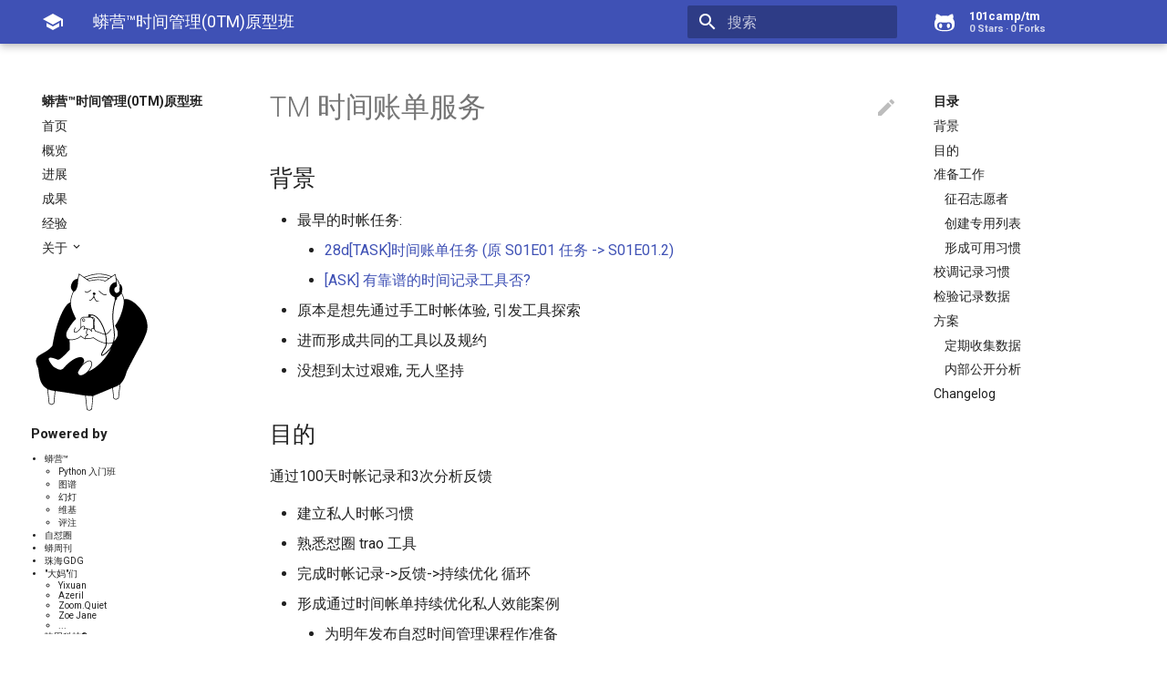

--- FILE ---
content_type: text/html; charset=utf-8
request_url: https://tm.101.camp/1overview/200209-0tm-zoe-readme/
body_size: 7610
content:




<!doctype html>
<html lang="zh" class="no-js">
  <head>
    
      <meta charset="utf-8">
      <meta name="viewport" content="width=device-width,initial-scale=1">
      <meta http-equiv="x-ua-compatible" content="ie=edge">
      
      
      
      
        <meta name="lang:clipboard.copy" content="复制">
      
        <meta name="lang:clipboard.copied" content="已复制">
      
        <meta name="lang:search.language" content="ja">
      
        <meta name="lang:search.pipeline.stopwords" content="True">
      
        <meta name="lang:search.pipeline.trimmer" content="True">
      
        <meta name="lang:search.result.none" content="没有找到符合条件的结果">
      
        <meta name="lang:search.result.one" content="找到 1 个符合条件的结果">
      
        <meta name="lang:search.result.other" content="# 个符合条件的结果">
      
        <meta name="lang:search.tokenizer" content="[\uff0c\u3002]+">
      
      <link rel="shortcut icon" href="../../assets/images/favicon.png">
      <meta name="generator" content="mkdocs-1.0.4, mkdocs-material-4.6.3">
    
    
      
        <title>TM 时间账单服务 - 蟒营™时间管理(0TM)原型班</title>
      
    
    
      <link rel="stylesheet" href="../../assets/stylesheets/application.adb8469c.css">
      
      
    
    
      <script src="../../assets/javascripts/modernizr.86422ebf.js"></script>
    
    
      
        <link href="https://fonts.gstatic.com" rel="preconnect" crossorigin>
        <link rel="stylesheet" href="https://fonts.googleapis.com/css?family=Roboto:300,400,400i,700%7CRoboto+Mono&display=fallback">
        <style>body,input{font-family:"Roboto","Helvetica Neue",Helvetica,Arial,sans-serif}code,kbd,pre{font-family:"Roboto Mono","Courier New",Courier,monospace}</style>
      
    
    <link rel="stylesheet" href="../../assets/fonts/material-icons.css">
    
    
      <link rel="stylesheet" href="../../stylesheets/extra.css">
    
    
      
    
    
  </head>
  
    <body dir="ltr">
  
    <svg class="md-svg">
      <defs>
        
        
          <svg xmlns="http://www.w3.org/2000/svg" width="416" height="448" viewBox="0 0 416 448" id="__github"><path fill="currentColor" d="M160 304q0 10-3.125 20.5t-10.75 19T128 352t-18.125-8.5-10.75-19T96 304t3.125-20.5 10.75-19T128 256t18.125 8.5 10.75 19T160 304zm160 0q0 10-3.125 20.5t-10.75 19T288 352t-18.125-8.5-10.75-19T256 304t3.125-20.5 10.75-19T288 256t18.125 8.5 10.75 19T320 304zm40 0q0-30-17.25-51T296 232q-10.25 0-48.75 5.25Q229.5 240 208 240t-39.25-2.75Q130.75 232 120 232q-29.5 0-46.75 21T56 304q0 22 8 38.375t20.25 25.75 30.5 15 35 7.375 37.25 1.75h42q20.5 0 37.25-1.75t35-7.375 30.5-15 20.25-25.75T360 304zm56-44q0 51.75-15.25 82.75-9.5 19.25-26.375 33.25t-35.25 21.5-42.5 11.875-42.875 5.5T212 416q-19.5 0-35.5-.75t-36.875-3.125-38.125-7.5-34.25-12.875T37 371.5t-21.5-28.75Q0 312 0 260q0-59.25 34-99-6.75-20.5-6.75-42.5 0-29 12.75-54.5 27 0 47.5 9.875t47.25 30.875Q171.5 96 212 96q37 0 70 8 26.25-20.5 46.75-30.25T376 64q12.75 25.5 12.75 54.5 0 21.75-6.75 42 34 40 34 99.5z"/></svg>
        
      </defs>
    </svg>
    <input class="md-toggle" data-md-toggle="drawer" type="checkbox" id="__drawer" autocomplete="off">
    <input class="md-toggle" data-md-toggle="search" type="checkbox" id="__search" autocomplete="off">
    <label class="md-overlay" data-md-component="overlay" for="__drawer"></label>
    
      <a href="#tm" tabindex="0" class="md-skip">
        跳转至
      </a>
    
    
      <header class="md-header" data-md-component="header">
  <nav class="md-header-nav md-grid">
    <div class="md-flex">
      <div class="md-flex__cell md-flex__cell--shrink">
        <a href="../.." title="蟒营™时间管理(0TM)原型班" class="md-header-nav__button md-logo">
          
            <i class="md-icon"></i>
          
        </a>
      </div>
      <div class="md-flex__cell md-flex__cell--shrink">
        <label class="md-icon md-icon--menu md-header-nav__button" for="__drawer"></label>
      </div>
      <div class="md-flex__cell md-flex__cell--stretch">
        <div class="md-flex__ellipsis md-header-nav__title" data-md-component="title">
          
            <span class="md-header-nav__topic">
              蟒营™时间管理(0TM)原型班
            </span>
            <span class="md-header-nav__topic">
              
                TM 时间账单服务
              
            </span>
          
        </div>
      </div>
      <div class="md-flex__cell md-flex__cell--shrink">
        
          <label class="md-icon md-icon--search md-header-nav__button" for="__search"></label>
          
<div class="md-search" data-md-component="search" role="dialog">
  <label class="md-search__overlay" for="__search"></label>
  <div class="md-search__inner" role="search">
    <form class="md-search__form" name="search">
      <input type="text" class="md-search__input" name="query" placeholder="搜索" autocapitalize="off" autocorrect="off" autocomplete="off" spellcheck="false" data-md-component="query" data-md-state="active">
      <label class="md-icon md-search__icon" for="__search"></label>
      <button type="reset" class="md-icon md-search__icon" data-md-component="reset" tabindex="-1">
        &#xE5CD;
      </button>
    </form>
    <div class="md-search__output">
      <div class="md-search__scrollwrap" data-md-scrollfix>
        <div class="md-search-result" data-md-component="result">
          <div class="md-search-result__meta">
            键入以开始搜索
          </div>
          <ol class="md-search-result__list"></ol>
        </div>
      </div>
    </div>
  </div>
</div>
        
      </div>
      
        <div class="md-flex__cell md-flex__cell--shrink">
          <div class="md-header-nav__source">
            


  

<a href="https://github.com/101camp/tm/" title="前往 Github 仓库" class="md-source" data-md-source="github">
  
    <div class="md-source__icon">
      <svg viewBox="0 0 24 24" width="24" height="24">
        <use xlink:href="#__github" width="24" height="24"></use>
      </svg>
    </div>
  
  <div class="md-source__repository">
    101camp/tm
  </div>
</a>
          </div>
        </div>
      
    </div>
  </nav>
</header>
    
    <div class="md-container">
      
        
      
      
      <main class="md-main" role="main">
        <div class="md-main__inner md-grid" data-md-component="container">
          
            
              <div class="md-sidebar md-sidebar--primary" data-md-component="navigation">
                <div class="md-sidebar__scrollwrap">
                  <div class="md-sidebar__inner">
                    <nav class="md-nav md-nav--primary" data-md-level="0">
  <label class="md-nav__title md-nav__title--site" for="__drawer">
    <a href="../.." title="蟒营™时间管理(0TM)原型班" class="md-nav__button md-logo">
      
        <i class="md-icon"></i>
      
    </a>
    蟒营™时间管理(0TM)原型班
  </label>
  
    <div class="md-nav__source">
      


  

<a href="https://github.com/101camp/tm/" title="前往 Github 仓库" class="md-source" data-md-source="github">
  
    <div class="md-source__icon">
      <svg viewBox="0 0 24 24" width="24" height="24">
        <use xlink:href="#__github" width="24" height="24"></use>
      </svg>
    </div>
  
  <div class="md-source__repository">
    101camp/tm
  </div>
</a>
    </div>
  
  <ul class="md-nav__list" data-md-scrollfix>
    
      
      
      


  <li class="md-nav__item">
    <a href="../.." title="首页" class="md-nav__link">
      首页
    </a>
  </li>

    
      
      
      


  <li class="md-nav__item">
    <a href="/1overview/" title="概览" class="md-nav__link">
      概览
    </a>
  </li>

    
      
      
      


  <li class="md-nav__item">
    <a href="/2record/" title="进展" class="md-nav__link">
      进展
    </a>
  </li>

    
      
      
      


  <li class="md-nav__item">
    <a href="/3work/" title="成果" class="md-nav__link">
      成果
    </a>
  </li>

    
      
      
      


  <li class="md-nav__item">
    <a href="/4experience/" title="经验" class="md-nav__link">
      经验
    </a>
  </li>

    
      
      
      


  <li class="md-nav__item md-nav__item--nested">
    
      <input class="md-toggle md-nav__toggle" data-md-toggle="nav-6" type="checkbox" id="nav-6">
    
    <label class="md-nav__link" for="nav-6">
      关于
    </label>
    <nav class="md-nav" data-md-component="collapsible" data-md-level="1">
      <label class="md-nav__title" for="nav-6">
        关于
      </label>
      <ul class="md-nav__list" data-md-scrollfix>
        
        
          
          
          


  <li class="md-nav__item">
    <a href="../../poweredby/" title="Powered by" class="md-nav__link">
      Powered by
    </a>
  </li>

        
          
          
          


  <li class="md-nav__item">
    <a href="../../license/" title="License" class="md-nav__link">
      License
    </a>
  </li>

        
      </ul>
    </nav>
  </li>

    
  </ul>
</nav>
                    <!--zoejane 200206 remove columns in sidebar
<h2>Columns</h2>
<ul>
    <li><a href="/1overview/">概览</a></li>
    <li><a href="/2record/">进展</a></li>
    <li><a href="/3work/">成果</a></li>
    <li><a href="/4experience/">经验</a></li>
</ul>
-->

<img src="https://zoejane.oss-cn-beijing.aliyuncs.com/img/cat_h120.svg" title="lazy-cat">



<h2>Powered by</h2>
<ul class="powerby__list">

    <li>
        <a href="https://101.camp/">蟒营™</a>
    <ul class="powerby__list">
        <li>
            <a href="https://py.101.camp/">Python 入门班</a>
        </li>
        <li>
            <a href="https://io.101.camp/">图谱</a>
        </li>
        <li>
            <a href="https://slides.101.camp/">幻灯</a>
        </li>
        <li>
            <a href="https://wiki.101.camp/">维基</a>
        </li>
        <li>
            <a href="https://github.com/101camp/comments/issues">评注</a>
        </li>
    </ul>
    </li>

    <li>
        <a href="https://du.101.camp/">自怼圈</a>
    </li>

    <li>
        <a href="http://weekly.pychina.org/">蟒周刊</a>
    </li>

    <li>
        <a href="https://blog.zhgdg.org/">珠海GDG</a>
    </li>

    <li>"大妈"们
        <ul class="powerby__list">
        <li>
            <a href="https://yixuan.li/">Yixuan</a>
        </li>

        <li>
            <a href="https://www.douban.com/people/Azeril/">Azeril</a>
        </li>
        <li>
            <a href="https://zoomquiet.io/">Zoom.Quiet</a>
        </li>
        <li>
            <a href="https://blog.zoejane.net/">Zoe Jane</a>
        </li>
        <li>
            ...
        </li>
        </ul>

    <li>
        <a href="http://mainium.icu">昧因科技®</a>
    </li>

    <li>
        <a href="https://www.vultr.com/?ref=8333895">vultr</a>
    </li>    
</ul>

                  </div>
                </div>
              </div>
            
            
              <div class="md-sidebar md-sidebar--secondary" data-md-component="toc">
                <div class="md-sidebar__scrollwrap">
                  <div class="md-sidebar__inner">
                    
<nav class="md-nav md-nav--secondary">
  
  
    
  
  
    <label class="md-nav__title" for="__toc">目录</label>
    <ul class="md-nav__list" data-md-scrollfix>
      
        <li class="md-nav__item">
  <a href="#_1" title="背景" class="md-nav__link">
    背景
  </a>
  
</li>
      
        <li class="md-nav__item">
  <a href="#_2" title="目的" class="md-nav__link">
    目的
  </a>
  
</li>
      
        <li class="md-nav__item">
  <a href="#_3" title="准备工作" class="md-nav__link">
    准备工作
  </a>
  
    <nav class="md-nav">
      <ul class="md-nav__list">
        
          <li class="md-nav__item">
  <a href="#_4" title="征召志愿者" class="md-nav__link">
    征召志愿者
  </a>
  
</li>
        
          <li class="md-nav__item">
  <a href="#_5" title="创建专用列表" class="md-nav__link">
    创建专用列表
  </a>
  
</li>
        
          <li class="md-nav__item">
  <a href="#_6" title="形成可用习惯" class="md-nav__link">
    形成可用习惯
  </a>
  
</li>
        
      </ul>
    </nav>
  
</li>
      
        <li class="md-nav__item">
  <a href="#_7" title="校调记录习惯" class="md-nav__link">
    校调记录习惯
  </a>
  
</li>
      
        <li class="md-nav__item">
  <a href="#_8" title="检验记录数据" class="md-nav__link">
    检验记录数据
  </a>
  
</li>
      
        <li class="md-nav__item">
  <a href="#_9" title="方案" class="md-nav__link">
    方案
  </a>
  
    <nav class="md-nav">
      <ul class="md-nav__list">
        
          <li class="md-nav__item">
  <a href="#_10" title="定期收集数据" class="md-nav__link">
    定期收集数据
  </a>
  
</li>
        
          <li class="md-nav__item">
  <a href="#_11" title="内部公开分析" class="md-nav__link">
    内部公开分析
  </a>
  
</li>
        
      </ul>
    </nav>
  
</li>
      
        <li class="md-nav__item">
  <a href="#changelog" title="Changelog" class="md-nav__link">
    Changelog
  </a>
  
</li>
      
      
      
      
      
    </ul>
  
</nav>
                  </div>
                </div>
              </div>
            
          

          <div class="md-content">
            <article class="md-content__inner md-typeset">
              
                
                  <a href="https://github.com/101camp/tm/edit/master/docs/1overview/200209-0tm-zoe-readme.md" title="编辑此页" class="md-icon md-content__icon">&#xE3C9;</a>
                
                
                <h1 id="tm">TM 时间账单服务</h1>
<h2 id="_1">背景</h2>
<ul>
<li>最早的时帐任务:<ul>
<li><a href="https://github.com/DebugUself/du4proto/issues/2">28d[TASK]时间账单任务 (原 S01E01 任务 -&gt; S01E01.2)</a></li>
<li><a href="https://github.com/DebugUself/du4proto/issues/3">[ASK] 有靠谱的时间记录工具否?</a></li>
</ul>
</li>
<li>原本是想先通过手工时帐体验, 引发工具探索</li>
<li>进而形成共同的工具以及规约</li>
<li>没想到太过艰难, 无人坚持</li>
</ul>
<h2 id="_2">目的</h2>
<p>通过100天时帐记录和3次分析反馈</p>
<ul>
<li>建立私人时帐习惯</li>
<li>熟悉怼圈 trao 工具</li>
<li>完成时帐记录-&gt;反馈-&gt;持续优化 循环</li>
<li>形成通过时间帐单持续优化私人效能案例<ul>
<li>为明年发布自怼时间管理课程作准备</li>
</ul>
</li>
</ul>
<h2 id="_3">准备工作</h2>
<h3 id="_4">征召志愿者</h3>
<p>5位: @zoejane/ @bemself/ @linfeng365/ @mxclover/ @orderchaos3000 </p>
<h3 id="_5">创建专用列表</h3>
<p><a href="/cdn-cgi/l/email-protection" class="__cf_email__" data-cfemail="e4d5d4d587858994d49089a4838b8b83888183968b919497ca878b89">[email&#160;protected]</a></p>
<h3 id="_6">形成可用习惯</h3>
<p>统一配置</p>
<ul>
<li>安装 aTimeLogger </li>
<li>最简 action:<ul>
<li>output</li>
<li>input</li>
<li>livin</li>
<li>sleep</li>
<li>chaos</li>
</ul>
</li>
<li>格式配置:<ul>
<li>日期格式 -&gt; <code>28/12</code></li>
<li>持续时间格式-&gt; <code>01:23</code></li>
</ul>
</li>
<li>活动配置:<ul>
<li>开始新活动时 -&gt; 结束</li>
<li>开始新活动时备注 -&gt; 关闭</li>
<li>结束新活动时备注 -&gt; 关闭</li>
<li>最小活动持续时间 -&gt; 分钟</li>
</ul>
</li>
<li>报告配置:</li>
</ul>
<p><img alt="" src="https://user-images.githubusercontent.com/22494/71803163-fb73f980-309a-11ea-981c-5d602d734d9b.jpeg" /></p>
<p><img alt="" src="https://user-images.githubusercontent.com/22494/71803191-0f1f6000-309b-11ea-8094-cff400fc39e8.jpeg" /></p>
<h2 id="_7">校调记录习惯</h2>
<p>参考操作视频-&gt;<a href="http://101.zoomquiet.top/res/0tm/index.html">Index of /res/0tm {gen. by gen4idx.py v13.4.18 from Zoom.Quiet}</a></p>
<h2 id="_8">检验记录数据</h2>
<p>通过邮件列表  <a href="/cdn-cgi/l/email-protection" class="__cf_email__" data-cfemail="bd8c8d8cdedcd0cd8dc9d0fddad2d2dad1d8dacfd2c8cdce93ded2d0">[email&#160;protected]</a> 进行</p>
<h2 id="_9">方案</h2>
<h3 id="_10">定期收集数据</h3>
<ul>
<li>[ ] 200201 首月数据 .csv</li>
<li>[ ] 200301 次月数据 .csv</li>
<li>[ ] 200401 末月数据 .csv</li>
</ul>
<h3 id="_11">内部公开分析</h3>
<ul>
<li>[ ] 200208 直播分析</li>
<li>[ ] 200308 直播分析</li>
<li>[ ] 200408 直播分析</li>
</ul>
<h2 id="changelog">Changelog</h2>
<ul>
<li>20200206 zoejane merge issues</li>
<li>20191228 ZQ init.</li>
</ul>
                <!--zoejane 200224 - DAMA 190910 init. comments-->
                <script data-cfasync="false" src="/cdn-cgi/scripts/5c5dd728/cloudflare-static/email-decode.min.js"></script><script src="https://giscus.app/client.js"
        data-repo="ZoomQuiet/comment"
        data-repo-id="MDEwOlJlcG9zaXRvcnkzNzg1ODM2MDQ="
        data-category="Announcements"
        data-category-id="MDE4OkRpc2N1c3Npb25DYXRlZ29yeTMzMDQxMDg2"
        data-mapping="url"
        data-reactions-enabled="1"
        data-emit-metadata="1"
        data-input-position="top"
        data-theme="light"
        data-lang="zh-CN"
        data-loading="lazy"
        crossorigin="anonymous"
        async>
</script>

<!--
<script src="https://utteranc.es/client.js"
        repo="101camp/comments"
        issue-term="url"
        label="✨💬✨ "
        theme="github-light"
        crossorigin="anonymous"
        async>
</script>


-->


                <hr/>

<h4>自怼圈/年度番新</h4>
<img alt="DU22.4" 
    src="https://ipic.zoomquiet.top/2022-04-30-220430DU6y_zip.jpg!/fw/420"/>
<br/>
<a href="https://du.101.camp/about/">关于 ~ DebugUself with DAMA ;-)</a>


<!--
![](https://ipic.zoomquiet.top/2022-03-31-220331DU6y_zip.jpg)
<h3>蟒营®编程思维提高班 Python版/<b>第14期</b> 正在报名</h3>
<h4>精品小班/ 永久答疑</h4>

<blockquote><p>
    
<ul>
    <li>
    开始报名: <b>2020.10.27</b> </li>
    <li>
    报名截止: <b>2020.11.22</b> </li>
    <li>
    正式开课: <b>2020.11.29</b> </li>
    <li>
    课程结束: <b>2021.01.10</b> </li>

    <li>
    介绍文章:  
    <ul>
        <li>
<a href="https://blog.101.camp/nc/200811-ZoomQuiet-wtf-coding-mind/">蟒营®/ 为什么编程思维不用学就有?</a>
        </li>

        <li>
<a href="https://blog.101.camp/nc/200816-ZoomQuiet-wtf-online-course/">拙见/ 什么是网课?</a>
        </li>

        <li>
<a href="https://blog.101.camp/nc/200908-ZoomQuiet-fake-learnning/">蟒营®/ 伪编程学习</a>
        </li>

        <li>
<a href="https://blog.101.camp/nc/200915-ZoomQuiet-3not-see/">蟒营®/ 视而不见</a>
        </li>

        <li>
<a href="https://blog.101.camp/nc/200917-ZoomQuiet-3not-ask/">蟒营®/ 惑而不问</a>
        </li>

        <li>
<a href="https://blog.101.camp/nc/200918-ZoomQuiet-3not-learn/">蟒营®/ 思而不学</a>
        </li>

        <li>
<a href="https://blog.101.camp/nc/200630-ZoomQuiet-10py-wtf-can-coding/">蟒营®/ 到底如何算"会编程"?</a>
        </li>

        <li>
<a href="https://blog.101.camp/nc/200703-ZoomQuiet-10py-wtfc-0/">蟒营®/ 到底改变了什么?</a>
        </li>

        <li>
...<a href="https://blog.101.camp/nc/">NC: 嗯哼蟒营 — 蟒营™ 怂怼录</a>
        </li>
    </ul>
    </li>


</ul>

<b>扫描</b>报名:

<a href="https://jinshuju.net/f/Mv5nGU">
<img alt="101camp14py" 
    src="http://101.zoomquiet.top/res/14py/%E8%9F%92%E8%90%A5%C2%AE%E7%BC%96%E7%A8%8B%E6%80%9D%E7%BB%B4%E6%8F%90%E9%AB%98%E7%8F%AD_14%E6%9C%9F_%E6%8A%A5%E5%90%8D%E8%A1%A8_256.png"/>
</a>
</p></blockquote>


<h2>蟒营®式 原创课程</h2>
<p>

<img alt="theory101camp_v3" 
    src="http://ydlj.zoomquiet.top/ipic/2020-10-04-theory101camp_v3.jpg"/>

</p>

<blockquote>
<p>
    官网: <b>
    <a href="https://py.101.camp/">py.101.camp</a>
    </b>
</p>
</blockquote>



<br/>
任何问题可先进入知识星球<b>(免费)</b>咨询:
<br/>
<img alt="FAQ" 
    src="http://ydlj.zoomquiet.top/ipic/2020-02-28-FAQ101camp-qr.jpeg?imageView2/2/w/360"/>

-->


<hr/>
点击注册~> 获得 <b>100$</b> 体验券:
<a href="https://www.digitalocean.com/?refcode=e7b7cdc66376&utm_campaign=Referral_Invite&utm_medium=Referral_Program&utm_source=badge"><img src="https://web-platforms.sfo2.digitaloceanspaces.com/WWW/Badge%202.svg" alt="DigitalOcean Referral Badge" /></a>

<hr/>


<p>订阅 substack 体验古早写作:
    <br/>

<iframe src="https://zoomquiet.substack.com/embed" width="480" height="320" style="border:1px solid #EEE; background:white;" frameborder="0" scrolling="no"></iframe>

</p>

<hr/>

<p>关注公众号, 持续获得相关各种嗯哼:
    <br/>
<img alt="zoomquiet" 
    src="https://ipic.zoomquiet.top/2021-12-27-zoomquiet-%E6%A0%87%E5%87%86%E8%89%B2%E7%89%88580.jpg"/>
</p>



<!--

    ![](https://ipic.zoomquiet.top/2022-03-31-2020-10-21-zoomquiet-%E6%A0%87%E5%87%86%E8%89%B2%E7%89%88580.jpg)
<blockquote><p>
    
<ul>
    <li>
<a href="https://mp.weixin.qq.com/s/FqDJWQQcthEuGHAPPEzUKA">
拙见/ 但得呢喃
    </a></li>

    <li>
<a href="https://mp.weixin.qq.com/s/Hvu22TO1HKK2H8rnbPWcig">
拙见/ 但得呢喃+1
    </a></li>
    <li>
<a href="https://mp.weixin.qq.com/s/w7m2BwIDsntnLl2vCDuP9g">
拙见/ 但得呢喃+2
    </a></li>
    <li>
<a href="https://mp.weixin.qq.com/s/HXXfikoYfGV4zqf8-oOlgw">
拙见/ 但得呢喃+3
    </a></li>
    <li>
<a href="https://mp.weixin.qq.com/s/uFdOHc_u9SqHPKhW9qXz7g">
拙见/ 但得呢喃+4
    </a></li>
    <li>
<a href="https://mp.weixin.qq.com/s/CZUUmuZ2tDZU0gRAyTHz5w">
拙见/ 如此平庸又如此美好
    </a></li>
    <li>
<a href="https://mp.weixin.qq.com/s/A-javC9noWxEUeTDaJoWiw">
拙见/ 如何开始弛放?
    </a></li>


</ul>
</p></blockquote>


-->


<hr/>
<h3>蟒营®编程思维提高班Python版</h3>
**2021.01.11** 因大妈再次创业暂停定期开设, 转换为预约触发:

<!--
<ul>
    <li>
+ 扫描预约入群, 学员每满 42 人即启动新一期训练营 ;-)
    </li>

    <li>
<img alt="101camp21.7" 
    src="http://ydlj.zoomquiet.top/ipic/2021-07-20-210704camp-pre-order_zip.jpg"/>
    </li>
    <li>
+  任何问题, 随时邮件提问可也:<pre>askdama@googlegroups.com</pre>
    </li>
</ul>

-->

<h4>追问</h4>
<blockquote>
<p>
    任何问题, 随时邮件提问可也:
<br/>
    <i>
    <a href="/cdn-cgi/l/email-protection" class="__cf_email__" data-cfemail="93f2e0f8f7f2fef2d3f4fcfcf4fff6f4e1fce6e3e0bdf0fcfe">[email&#160;protected]</a>
    </i>
</p>
</blockquote>
                
                  
                
                
              
              
                


              
            </article>
          </div>
        </div>
      </main>
      
        
<footer class="md-footer">
  
  <div class="md-footer-meta md-typeset">
    <div class="md-footer-meta__inner md-grid">
      <div class="md-footer-copyright">
        
          <div class="md-footer-copyright__highlight">
            蟒营™101camp
          </div>
        
        powered by
        <a href="https://www.mkdocs.org">MkDocs</a>
        and
        <a href="https://squidfunk.github.io/mkdocs-material/">
          Material for MkDocs</a>
      </div>
      
    </div>
  </div>
</footer>
      
    </div>
    
      <script data-cfasync="false" src="/cdn-cgi/scripts/5c5dd728/cloudflare-static/email-decode.min.js"></script><script src="../../assets/javascripts/application.df00da5d.js"></script>
      
        
        
          
          <script src="../../assets/javascripts/lunr/lunr.stemmer.support.js"></script>
          
            
              
                <script src="../../assets/javascripts/lunr/tinyseg.js"></script>
              
              
                <script src="../../assets/javascripts/lunr/lunr.ja.js"></script>
              
            
          
          
        
      
      <script>app.initialize({version:"1.0.4",url:{base:"../.."}})</script>
      
    
  <script defer src="https://static.cloudflareinsights.com/beacon.min.js/vcd15cbe7772f49c399c6a5babf22c1241717689176015" integrity="sha512-ZpsOmlRQV6y907TI0dKBHq9Md29nnaEIPlkf84rnaERnq6zvWvPUqr2ft8M1aS28oN72PdrCzSjY4U6VaAw1EQ==" data-cf-beacon='{"version":"2024.11.0","token":"c387a7345a3647e8b5b2f9c7e12f642e","r":1,"server_timing":{"name":{"cfCacheStatus":true,"cfEdge":true,"cfExtPri":true,"cfL4":true,"cfOrigin":true,"cfSpeedBrain":true},"location_startswith":null}}' crossorigin="anonymous"></script>
</body>
</html>

--- FILE ---
content_type: text/css; charset=utf-8
request_url: https://tm.101.camp/stylesheets/extra.css
body_size: -516
content:
.powerby__list {
  padding-left: 1.5em;
}

--- FILE ---
content_type: application/javascript; charset=utf-8
request_url: https://tm.101.camp/assets/javascripts/lunr/lunr.ja.js
body_size: 632
content:
/*!
 * Lunr languages, `Japanese` language
 * https://github.com/MihaiValentin/lunr-languages
 *
 * Copyright 2014, Chad Liu
 * http://www.mozilla.org/MPL/
 */
/*!
 * based on
 * Snowball JavaScript Library v0.3
 * http://code.google.com/p/urim/
 * http://snowball.tartarus.org/
 *
 * Copyright 2010, Oleg Mazko
 * http://www.mozilla.org/MPL/
 */
!function(e,r){"function"==typeof define&&define.amd?define(r):"object"==typeof exports?module.exports=r():r()(e.lunr)}(this,function(){return function(m){if(void 0===m)throw new Error("Lunr is not present. Please include / require Lunr before this script.");if(void 0===m.stemmerSupport)throw new Error("Lunr stemmer support is not present. Please include / require Lunr stemmer support before this script.");var l="2"==m.version[0];m.ja=function(){this.pipeline.reset(),this.pipeline.add(m.ja.trimmer,m.ja.stopWordFilter,m.ja.stemmer),l?this.tokenizer=m.ja.tokenizer:(m.tokenizer&&(m.tokenizer=m.ja.tokenizer),this.tokenizerFn&&(this.tokenizerFn=m.ja.tokenizer))};var j=new m.TinySegmenter;m.ja.tokenizer=function(e){var r,t,i,n,o,s,p,a,u;if(!arguments.length||null==e||null==e)return[];if(Array.isArray(e))return e.map(function(e){return l?new m.Token(e.toLowerCase()):e.toLowerCase()});for(r=(t=e.toString().toLowerCase().replace(/^\s+/,"")).length-1;0<=r;r--)if(/\S/.test(t.charAt(r))){t=t.substring(0,r+1);break}for(o=[],i=t.length,p=a=0;a<=i;a++)if(s=a-p,t.charAt(a).match(/\s/)||a==i){if(0<s)for(n=j.segment(t.slice(p,a)).filter(function(e){return!!e}),u=p,r=0;r<n.length;r++)l?o.push(new m.Token(n[r],{position:[u,n[r].length],index:o.length})):o.push(n[r]),u+=n[r].length;p=a+1}return o},m.ja.stemmer=function(e){return e},m.Pipeline.registerFunction(m.ja.stemmer,"stemmer-ja"),m.ja.wordCharacters="一二三四五六七八九十百千万億兆一-龠々〆ヵヶぁ-んァ-ヴーｱ-ﾝﾞa-zA-Zａ-ｚＡ-Ｚ0-9０-９",m.ja.trimmer=m.trimmerSupport.generateTrimmer(m.ja.wordCharacters),m.Pipeline.registerFunction(m.ja.trimmer,"trimmer-ja"),m.ja.stopWordFilter=m.generateStopWordFilter("これ それ あれ この その あの ここ そこ あそこ こちら どこ だれ なに なん 何 私 貴方 貴方方 我々 私達 あの人 あのかた 彼女 彼 です あります おります います は が の に を で え から まで より も どの と し それで しかし".split(" ")),m.Pipeline.registerFunction(m.ja.stopWordFilter,"stopWordFilter-ja"),m.jp=m.ja,m.Pipeline.registerFunction(m.jp.stemmer,"stemmer-jp"),m.Pipeline.registerFunction(m.jp.trimmer,"trimmer-jp"),m.Pipeline.registerFunction(m.jp.stopWordFilter,"stopWordFilter-jp")}});

--- FILE ---
content_type: application/javascript; charset=utf-8
request_url: https://tm.101.camp/assets/javascripts/modernizr.86422ebf.js
body_size: 2391
content:
!function(e,t){for(var n in t)e[n]=t[n]}(window,function(n){var r={};function o(e){if(r[e])return r[e].exports;var t=r[e]={i:e,l:!1,exports:{}};return n[e].call(t.exports,t,t.exports,o),t.l=!0,t.exports}return o.m=n,o.c=r,o.d=function(e,t,n){o.o(e,t)||Object.defineProperty(e,t,{enumerable:!0,get:n})},o.r=function(e){"undefined"!=typeof Symbol&&Symbol.toStringTag&&Object.defineProperty(e,Symbol.toStringTag,{value:"Module"}),Object.defineProperty(e,"__esModule",{value:!0})},o.t=function(t,e){if(1&e&&(t=o(t)),8&e)return t;if(4&e&&"object"==typeof t&&t&&t.__esModule)return t;var n=Object.create(null);if(o.r(n),Object.defineProperty(n,"default",{enumerable:!0,value:t}),2&e&&"string"!=typeof t)for(var r in t)o.d(n,r,function(e){return t[e]}.bind(null,r));return n},o.n=function(e){var t=e&&e.__esModule?function(){return e.default}:function(){return e};return o.d(t,"a",t),t},o.o=function(e,t){return Object.prototype.hasOwnProperty.call(e,t)},o.p="",o(o.s=11)}({11:function(e,t,n){"use strict";n.r(t);n(12)},12:function(e,t){var n;(function(i,d,p){function y(e,t){return typeof e===t}function s(e){var t=S.className,n=c._config.classPrefix||"";if(b&&(t=t.baseVal),c._config.enableJSClass){var r=new RegExp("(^|\\s)"+n+"no-js(\\s|$)");t=t.replace(r,"$1"+n+"js$2")}c._config.enableClasses&&(0<e.length&&(t+=" "+n+e.join(" "+n)),b?S.className.baseVal=t:S.className=t)}function a(e,t){if("object"==typeof e)for(var n in e)v(e,n)&&a(n,e[n]);else{var r=(e=e.toLowerCase()).split("."),o=c[r[0]];if(2===r.length&&(o=o[r[1]]),void 0!==o)return c;t="function"==typeof t?t():t,1===r.length?c[r[0]]=t:(!c[r[0]]||c[r[0]]instanceof Boolean||(c[r[0]]=new Boolean(c[r[0]])),c[r[0]][r[1]]=t),s([(t&&!1!==t?"":"no-")+r.join("-")]),c._trigger(e,t)}return c}function m(){return"function"!=typeof d.createElement?d.createElement(arguments[0]):b?d.createElementNS.call(d,"http://www.w3.org/2000/svg",arguments[0]):d.createElement.apply(d,arguments)}function o(e,t,n,r){var o,i,s,a,l,u="modernizr",f=m("div"),c=((l=d.body)||((l=m(b?"svg":"body")).fake=!0),l);if(parseInt(n,10))for(;n--;)(s=m("div")).id=r?r[n]:u+(n+1),f.appendChild(s);return(o=m("style")).type="text/css",o.id="s"+u,(c.fake?c:f).appendChild(o),c.appendChild(f),o.styleSheet?o.styleSheet.cssText=e:o.appendChild(d.createTextNode(e)),f.id=u,c.fake&&(c.style.background="",c.style.overflow="hidden",a=S.style.overflow,S.style.overflow="hidden",S.appendChild(c)),i=t(f,e),c.fake?(c.parentNode.removeChild(c),S.style.overflow=a,S.offsetHeight):f.parentNode.removeChild(f),!!i}function l(e){return e.replace(/([A-Z])/g,function(e,t){return"-"+t.toLowerCase()}).replace(/^ms-/,"-ms-")}function h(e,t){var n=e.length;if("CSS"in i&&"supports"in i.CSS){for(;n--;)if(i.CSS.supports(l(e[n]),t))return!0;return!1}if("CSSSupportsRule"in i){for(var r=[];n--;)r.push("("+l(e[n])+":"+t+")");return o("@supports ("+(r=r.join(" or "))+") { #modernizr { position: absolute; } }",function(e){return"absolute"===function(e,t,n){var r;if("getComputedStyle"in i){r=getComputedStyle.call(i,e,t);var o=i.console;null!==r?n&&(r=r.getPropertyValue(n)):o&&o[o.error?"error":"log"].call(o,"getComputedStyle returning null, its possible modernizr test results are inaccurate")}else r=!t&&e.currentStyle&&e.currentStyle[n];return r}(e,null,"position")})}return p}function u(e,t){return function(){return e.apply(t,arguments)}}function r(e,t,n,r,o){var i=e.charAt(0).toUpperCase()+e.slice(1),s=(e+" "+w.join(i+" ")+i).split(" ");return y(t,"string")||y(t,"undefined")?function(e,t,n,r){function o(){s&&(delete T.style,delete T.modElem)}if(r=!y(r,"undefined")&&r,!y(n,"undefined")){var i=h(e,n);if(!y(i,"undefined"))return i}for(var s,a,l,u,f,c=["modernizr","tspan","samp"];!T.style&&c.length;)s=!0,T.modElem=m(c.shift()),T.style=T.modElem.style;for(l=e.length,a=0;a<l;a++)if(u=e[a],f=T.style[u],!!~(""+u).indexOf("-")&&(u=u.replace(/([a-z])-([a-z])/g,function(e,t,n){return t+n.toUpperCase()}).replace(/^-/,"")),T.style[u]!==p){if(r||y(n,"undefined"))return o(),"pfx"!==t||u;try{T.style[u]=n}catch(e){}if(T.style[u]!==f)return o(),"pfx"!==t||u}return o(),!1}(s,t,r,o):function(e,t,n){var r;for(var o in e)if(e[o]in t)return!1===n?e[o]:y(r=t[e[o]],"function")?u(r,n||t):r;return!1}(s=(e+" "+P.join(i+" ")+i).split(" "),t,n)}function e(e,t,n){return r(e,p,p,t,n)}var f=[],t={_version:"3.8.0",_config:{classPrefix:"",enableClasses:!0,enableJSClass:!0,usePrefixes:!0},_q:[],on:function(e,t){var n=this;setTimeout(function(){t(n[e])},0)},addTest:function(e,t,n){f.push({name:e,fn:t,options:n})},addAsyncTest:function(e){f.push({name:null,fn:e})}},c=function(){};c.prototype=t,c=new c;var v,n,g=[],S=d.documentElement,b="svg"===S.nodeName.toLowerCase();v=y(n={}.hasOwnProperty,"undefined")||y(n.call,"undefined")?function(e,t){return t in e&&y(e.constructor.prototype[t],"undefined")}:function(e,t){return n.call(e,t)},t._l={},t.on=function(e,t){this._l[e]||(this._l[e]=[]),this._l[e].push(t),c.hasOwnProperty(e)&&setTimeout(function(){c._trigger(e,c[e])},0)},t._trigger=function(e,t){if(this._l[e]){var n=this._l[e];setTimeout(function(){var e;for(e=0;e<n.length;e++)(0,n[e])(t)},0),delete this._l[e]}},c._q.push(function(){t.addTest=a}),c.addTest("json","JSON"in i&&"parse"in JSON&&"stringify"in JSON),c.addTest("svg",!!d.createElementNS&&!!d.createElementNS("http://www.w3.org/2000/svg","svg").createSVGRect);var C=t.testStyles=o;c.addTest("checked",function(){return C("#modernizr {position:absolute} #modernizr input {margin-left:10px} #modernizr :checked {margin-left:20px;display:block}",function(e){var t=m("input");return t.setAttribute("type","checkbox"),t.setAttribute("checked","checked"),e.appendChild(t),20===t.offsetLeft})}),c.addTest("target",function(){var e=i.document;if(!("querySelectorAll"in e))return!1;try{return e.querySelectorAll(":target"),!0}catch(e){return!1}}),c.addTest("dataset",function(){var e=m("div");return e.setAttribute("data-a-b","c"),!(!e.dataset||"c"!==e.dataset.aB)}),c.addTest("details",function(){var t,n=m("details");return"open"in n&&(C("#modernizr details{display:block}",function(e){e.appendChild(n),n.innerHTML="<summary>a</summary>b",t=n.offsetHeight,n.open=!0,t=t!==n.offsetHeight}),t)}),c.addTest("fetch","fetch"in i);var _="Moz O ms Webkit",w=t._config.usePrefixes?_.split(" "):[];t._cssomPrefixes=w;var x={elem:m("modernizr")};c._q.push(function(){delete x.elem});var T={style:x.elem.style};c._q.unshift(function(){delete T.style});var P=t._config.usePrefixes?_.toLowerCase().split(" "):[];t._domPrefixes=P,t.testAllProps=r,t.testAllProps=e;var j="CSS"in i&&"supports"in i.CSS,O="supportsCSS"in i;c.addTest("supports",j||O),c.addTest("csstransforms3d",function(){return!!e("perspective","1px",!0)}),function(){var e,t,n,r,o,i;for(var s in f)if(f.hasOwnProperty(s)){if(e=[],(t=f[s]).name&&(e.push(t.name.toLowerCase()),t.options&&t.options.aliases&&t.options.aliases.length))for(n=0;n<t.options.aliases.length;n++)e.push(t.options.aliases[n].toLowerCase());for(r=y(t.fn,"function")?t.fn():t.fn,o=0;o<e.length;o++)1===(i=e[o].split(".")).length?c[i[0]]=r:(c[i[0]]&&(!c[i[0]]||c[i[0]]instanceof Boolean)||(c[i[0]]=new Boolean(c[i[0]])),c[i[0]][i[1]]=r),g.push((r?"":"no-")+i.join("-"))}}(),s(g),delete t.addTest,delete t.addAsyncTest;for(var z=0;z<c._q.length;z++)c._q[z]();i.Modernizr=c})(n=window,document),e.exports=n.Modernizr}}));

--- FILE ---
content_type: image/svg+xml
request_url: https://zoejane.oss-cn-beijing.aliyuncs.com/img/cat_h120.svg
body_size: 25354
content:
<?xml version="1.0" encoding="UTF-8"?>
<svg xmlns="http://www.w3.org/2000/svg" xmlns:xlink="http://www.w3.org/1999/xlink" width="99pt" height="120pt" viewBox="0 0 99 120" version="1.1">
<g id="surface1">
<path style=" stroke:none;fill-rule:nonzero;fill:rgb(0%,0%,0%);fill-opacity:1;" d="M 39.324219 5.550781 C 39.277344 5.617188 39.101562 6.347656 38.929688 7.171875 C 38.414062 9.769531 38.355469 9.957031 38.214844 9.835938 C 38.039062 9.683594 37.144531 9.890625 36.410156 10.238281 C 33.910156 11.457031 32.199219 15.414062 33.109375 17.867188 C 33.316406 18.421875 34.105469 19.574219 34.464844 19.855469 L 34.71875 20.054688 L 34.199219 21.253906 C 33.183594 23.644531 32.515625 26.203125 32.375 28.238281 C 32.328125 28.976562 32.28125 29.183594 32.167969 29.222656 C 30.675781 29.699219 29.226562 31.164062 27.421875 34.03125 C 26.640625 35.257812 25.21875 38.054688 24.449219 39.84375 C 21.730469 46.152344 19.316406 54.789062 17.914062 63.1875 C 17.78125 63.984375 17.632812 64.726562 17.59375 64.835938 C 17.453125 65.164062 15.46875 67.164062 14.546875 67.902344 C 13.363281 68.859375 12.289062 69.5625 10.296875 70.6875 C 7.511719 72.261719 6.902344 72.636719 6.1875 73.210938 C 3.703125 75.214844 3.488281 77.851562 5.445312 82.304688 C 5.914062 83.382812 6.027344 83.933594 6.394531 86.953125 C 6.835938 90.496094 7.304688 92.585938 8.125 94.480469 C 9.082031 96.722656 10.605469 98.597656 12.402344 99.75 C 12.796875 100.003906 13.191406 100.265625 13.277344 100.332031 C 13.410156 100.433594 13.542969 101.390625 14.058594 106.359375 L 14.6875 112.265625 L 15.074219 112.632812 C 15.667969 113.175781 16.371094 113.476562 16.9375 113.410156 C 17.433594 113.351562 17.734375 113.210938 18.542969 112.695312 C 18.96875 112.433594 19.097656 112.292969 19.136719 112.078125 C 19.15625 111.917969 19.371094 109.621094 19.617188 106.96875 C 19.851562 104.316406 20.058594 102.132812 20.078125 102.113281 C 20.160156 102.019531 30.082031 103.527344 36.355469 104.578125 C 38.640625 104.960938 41.414062 105.402344 42.511719 105.5625 C 43.621094 105.722656 44.535156 105.871094 44.554688 105.882812 C 44.5625 105.898438 44.84375 108.441406 45.183594 111.523438 L 45.785156 117.140625 L 46.144531 117.449219 C 46.96875 118.171875 47.902344 118.386719 48.664062 118.039062 C 49.09375 117.851562 50.082031 117.226562 50.160156 117.113281 C 50.1875 117.066406 50.421875 114.628906 50.683594 111.695312 C 50.949219 108.757812 51.191406 106.304688 51.230469 106.226562 C 51.269531 106.164062 51.71875 105.9375 52.238281 105.730469 C 54.265625 104.925781 64.707031 100.585938 65.550781 100.179688 C 66.050781 99.945312 66.558594 99.730469 66.691406 99.703125 L 66.914062 99.648438 L 67.355469 103.800781 L 67.808594 107.953125 L 68.15625 108.308594 C 68.609375 108.769531 69.332031 109.125 69.832031 109.125 C 70.46875 109.125 70.976562 108.890625 72.191406 108.046875 C 72.210938 108.039062 72.324219 107.109375 72.453125 105.976562 C 72.578125 104.851562 72.765625 103.179688 72.878906 102.28125 C 73.082031 100.414062 73.300781 98.296875 73.402344 97.125 L 73.460938 96.328125 L 74.070312 95.691406 C 75.433594 94.238281 76.496094 92.511719 77.382812 90.308594 C 77.785156 89.289062 78.332031 87.648438 78.566406 86.71875 C 78.894531 85.414062 85.976562 71.851562 90.207031 64.40625 C 90.988281 63.039062 91.949219 61.246094 92.351562 60.421875 C 93.066406 58.929688 94.476562 55.519531 94.984375 54.019531 C 96.769531 48.757812 95.585938 42.515625 91.675781 36.65625 C 90.414062 34.773438 89.34375 33.46875 87.734375 31.875 C 85.761719 29.898438 84.113281 28.640625 82.175781 27.617188 C 80.070312 26.511719 78.019531 26.109375 76.816406 26.578125 C 76.695312 26.625 76.628906 26.476562 76.460938 25.761719 C 76.175781 24.617188 75.699219 23.335938 75.113281 22.171875 L 74.636719 21.234375 L 74.851562 20.4375 C 75.144531 19.339844 75.210938 17.898438 75.003906 16.867188 C 74.703125 15.375 73.996094 14.25 73.355469 14.25 C 73.132812 14.25 73.082031 14.195312 72.980469 13.847656 C 72.632812 12.683594 71.335938 10.398438 70.527344 9.523438 C 70.207031 9.179688 70.132812 9.019531 70.046875 8.511719 C 69.90625 7.613281 69.578125 6.160156 69.484375 5.972656 C 69.425781 5.886719 69.339844 5.8125 69.265625 5.8125 C 69.199219 5.8125 68.515625 6.253906 67.734375 6.796875 L 66.3125 7.78125 L 65.617188 7.492188 C 62.261719 6.101562 58.6875 5.445312 55.199219 5.558594 C 51.945312 5.671875 49.632812 6.179688 44.996094 7.789062 L 43.585938 8.277344 L 41.554688 6.863281 C 40.433594 6.074219 39.496094 5.4375 39.476562 5.4375 C 39.449219 5.4375 39.382812 5.492188 39.324219 5.550781 Z M 57.550781 6.09375 C 59.84375 6.261719 62.175781 6.757812 64.40625 7.566406 C 65.054688 7.800781 65.644531 8.015625 65.710938 8.054688 C 65.785156 8.089844 65.523438 8.324219 64.976562 8.699219 L 64.132812 9.28125 L 63.597656 9.019531 C 63.011719 8.726562 61.988281 8.4375 60.839844 8.230469 C 60.351562 8.148438 59.261719 8.109375 57.3125 8.109375 C 54.933594 8.117188 54.25 8.148438 52.941406 8.324219 C 50.949219 8.597656 48.964844 8.992188 47.488281 9.429688 C 46.839844 9.617188 46.21875 9.796875 46.097656 9.816406 C 45.9375 9.851562 45.664062 9.710938 45.082031 9.320312 C 44.636719 9.019531 44.253906 8.738281 44.226562 8.699219 C 44.175781 8.605469 44.335938 8.539062 46.5 7.808594 C 50.890625 6.328125 54.03125 5.839844 57.550781 6.09375 Z M 42.691406 8.25 C 44.273438 9.347656 45.605469 10.292969 45.652344 10.359375 C 45.710938 10.414062 45.8125 10.492188 45.890625 10.519531 C 45.964844 10.546875 46.386719 10.828125 46.828125 11.148438 C 47.347656 11.511719 47.683594 11.699219 47.816406 11.671875 C 47.921875 11.652344 48.238281 11.617188 48.523438 11.578125 C 48.804688 11.550781 49.96875 11.351562 51.109375 11.148438 C 55.085938 10.414062 57.652344 10.554688 60.265625 11.664062 C 61.027344 11.980469 61.074219 11.992188 61.300781 11.839844 C 61.433594 11.757812 62.636719 10.941406 63.960938 10.011719 C 65.289062 9.09375 66.417969 8.34375 66.464844 8.34375 C 66.519531 8.34375 66.578125 8.304688 66.59375 8.25 C 66.613281 8.203125 67.167969 7.78125 67.847656 7.320312 C 68.65625 6.757812 69.085938 6.515625 69.125 6.589844 C 69.304688 6.929688 69.613281 8.960938 69.6875 10.359375 C 69.734375 11.230469 69.792969 12.074219 69.800781 12.234375 C 69.820312 12.496094 69.800781 12.515625 69.339844 12.570312 C 67.675781 12.777344 66.105469 13.976562 65.269531 15.683594 C 64.769531 16.714844 64.601562 17.371094 64.535156 18.617188 C 64.46875 19.875 64.628906 20.726562 65.128906 21.75 C 65.589844 22.714844 66.71875 23.832031 67.753906 24.347656 C 68.164062 24.542969 68.597656 24.742188 68.710938 24.769531 C 68.917969 24.824219 68.917969 24.851562 68.863281 25.734375 C 68.816406 26.492188 68.824219 26.671875 68.945312 26.757812 C 69.070312 26.851562 69.039062 27 68.769531 27.984375 C 68.371094 29.398438 67.863281 31.679688 67.621094 33.140625 C 66.726562 38.382812 66.726562 42.757812 67.609375 49.453125 C 68.335938 54.929688 68.390625 57.382812 67.847656 60.066406 C 67.5 61.773438 67.453125 61.855469 66.539062 62.183594 C 65.382812 62.597656 63.265625 62.851562 62.5625 62.664062 C 62.34375 62.605469 62.34375 62.578125 62.34375 61.226562 C 62.34375 59.523438 62.136719 57.683594 61.722656 55.78125 C 61.675781 55.566406 61.722656 55.519531 62.203125 55.320312 C 63.078125 54.957031 63.785156 54.355469 64.660156 53.210938 C 65.101562 52.640625 65.636719 52.011719 65.851562 51.824219 C 66.183594 51.535156 66.21875 51.460938 66.117188 51.335938 C 66.039062 51.253906 65.957031 51.1875 65.910156 51.1875 C 65.738281 51.1875 65.109375 51.835938 64.460938 52.6875 C 64.085938 53.175781 63.566406 53.785156 63.296875 54.027344 C 62.804688 54.488281 61.695312 55.085938 61.582031 54.957031 C 61.546875 54.917969 61.386719 54.402344 61.226562 53.8125 C 59.382812 46.867188 55.507812 40.960938 51.871094 39.554688 C 51.050781 39.234375 50.0625 39.054688 49.5 39.121094 C 49.273438 39.140625 49.085938 39.121094 49.085938 39.074219 C 49.085938 39.027344 48.683594 39.007812 48.175781 39.019531 L 47.253906 39.046875 L 47.222656 40.003906 L 47.195312 40.949219 L 45.0625 40.988281 L 42.917969 41.015625 L 42.289062 41.324219 C 41.828125 41.550781 41.542969 41.773438 41.28125 42.101562 C 40.652344 42.898438 40.625 43.097656 40.625 46.882812 L 40.625 50.230469 L 40.265625 50.691406 C 39.117188 52.125 37.519531 53.445312 36.777344 53.578125 C 36.316406 53.652344 35.855469 53.4375 35.769531 53.109375 C 35.609375 52.480469 35.96875 51.347656 36.589844 50.484375 C 36.898438 50.054688 36.910156 49.742188 36.609375 49.800781 C 36.355469 49.847656 35.667969 50.933594 35.453125 51.628906 C 35.253906 52.285156 35.207031 53.089844 35.355469 53.476562 C 35.46875 53.785156 36.089844 54.09375 36.609375 54.09375 C 37.332031 54.09375 38.074219 53.632812 39.25 52.460938 C 40.511719 51.214844 41.09375 50.578125 41.09375 50.457031 C 41.09375 50.304688 42.164062 49.339844 42.578125 49.132812 C 43.085938 48.871094 43.398438 48.882812 43.679688 49.171875 C 44.09375 49.574219 43.953125 50.34375 43.359375 51.019531 C 42.785156 51.675781 43.058594 51.757812 44.082031 51.253906 C 44.722656 50.945312 44.949219 50.878906 45.4375 50.867188 C 45.984375 50.859375 46.03125 50.878906 46.058594 51.066406 C 46.078125 51.1875 45.964844 51.542969 45.804688 51.863281 C 45.210938 53.070312 45.210938 55.039062 45.804688 55.667969 C 45.964844 55.847656 45.953125 55.867188 45.445312 56.296875 C 44.449219 57.160156 44.140625 57.984375 44.582031 58.613281 C 44.695312 58.761719 44.75 58.914062 44.722656 58.941406 C 44.574219 59.101562 43.097656 58.210938 41.761719 57.160156 C 40.90625 56.476562 40.625 56.382812 40.625 56.765625 C 40.625 57.476562 37.40625 59.070312 35.140625 59.476562 C 33.484375 59.773438 32.039062 59.773438 31.738281 59.476562 C 31.660156 59.390625 31.585938 59.382812 31.546875 59.4375 C 31.453125 59.585938 30.5625 59.195312 30.214844 58.855469 C 29.121094 57.804688 28.738281 56.269531 29.105469 54.488281 C 29.566406 52.273438 34.386719 45.007812 36.683594 43.070312 L 37.117188 42.703125 L 36.390625 41.25 C 34.652344 37.773438 33.457031 34.613281 33.007812 32.269531 C 32.78125 31.117188 32.761719 29.007812 32.96875 27.421875 C 33.195312 25.621094 34.003906 22.835938 34.792969 21.132812 C 35.179688 20.277344 35.1875 20.269531 35.574219 20.210938 C 36.371094 20.082031 37.339844 18.757812 37.886719 17.042969 C 38.421875 15.367188 38.65625 13.988281 38.703125 12.28125 C 38.742188 10.921875 38.796875 10.453125 39.195312 8.457031 C 39.457031 7.097656 39.671875 6.195312 39.730469 6.226562 C 39.785156 6.242188 41.121094 7.152344 42.691406 8.25 Z M 60.652344 8.71875 C 61.660156 8.867188 62.777344 9.167969 63.257812 9.402344 L 63.660156 9.609375 L 62.355469 10.519531 L 61.058594 11.429688 L 60.230469 11.109375 C 57.710938 10.117188 55.132812 9.929688 51.953125 10.492188 C 51.390625 10.59375 50.308594 10.78125 49.554688 10.914062 C 48.8125 11.042969 48.089844 11.15625 47.957031 11.15625 C 47.835938 11.15625 47.429688 10.960938 47.082031 10.714844 L 46.445312 10.273438 L 46.941406 10.097656 C 48.871094 9.441406 52.046875 8.867188 55.386719 8.585938 C 56.1875 8.523438 59.949219 8.617188 60.652344 8.71875 Z M 70.875 10.894531 C 72.578125 13.480469 73.355469 16.179688 72.792969 17.539062 C 72.585938 18.039062 72.585938 18.074219 72.726562 18.355469 C 73.207031 19.273438 72.546875 20.585938 71.335938 21.148438 C 70.261719 21.648438 69.539062 21.328125 68.851562 20.023438 C 68.636719 19.613281 68.597656 19.433594 68.597656 18.703125 C 68.597656 17.960938 68.625 17.8125 68.851562 17.4375 C 69.117188 16.976562 69.464844 16.6875 69.988281 16.472656 C 70.527344 16.246094 70.667969 15.9375 70.667969 15 C 70.667969 14.558594 70.574219 13.59375 70.460938 12.84375 C 70.242188 11.410156 70.140625 10.03125 70.242188 10.03125 C 70.273438 10.03125 70.5625 10.425781 70.875 10.894531 Z M 74.917969 22.875 C 75.398438 23.90625 75.941406 25.601562 76.175781 26.820312 C 76.527344 28.667969 76.335938 30.609375 75.464844 34.191406 C 75.003906 36.066406 74.183594 38.597656 73.488281 40.359375 C 72.480469 42.929688 70.480469 46.613281 69.285156 48.113281 L 69.011719 48.46875 L 69.246094 48.777344 C 69.585938 49.21875 70.734375 51.648438 71.054688 52.59375 C 71.308594 53.324219 71.324219 53.503906 71.324219 54.75 C 71.324219 56.316406 71.183594 56.914062 70.480469 58.304688 C 69.800781 59.652344 68.578125 61.367188 68.417969 61.210938 C 68.390625 61.191406 68.4375 60.917969 68.515625 60.609375 C 68.796875 59.382812 68.9375 57.957031 68.9375 56.25 C 68.9375 54.328125 68.878906 53.539062 68.410156 49.78125 C 67.894531 45.675781 67.789062 44.445312 67.734375 41.953125 C 67.628906 37.59375 68.101562 33.628906 69.21875 29.25 C 69.839844 26.8125 69.773438 26.960938 70.253906 26.90625 L 70.667969 26.859375 L 70.734375 26.34375 C 70.761719 26.0625 70.789062 25.613281 70.800781 25.359375 L 70.808594 24.882812 L 71.210938 24.777344 C 72.105469 24.535156 73.28125 23.503906 74.035156 22.273438 C 74.304688 21.84375 74.324219 21.824219 74.457031 21.992188 C 74.53125 22.097656 74.738281 22.492188 74.917969 22.875 Z M 50.890625 40.023438 C 51.804688 40.257812 52.359375 40.539062 53.300781 41.25 C 56.15625 43.398438 59.007812 48.460938 60.539062 54.113281 L 60.8125 55.125 L 60.511719 55.125 C 60.078125 55.125 59.375 54.898438 57.691406 54.214844 C 55.980469 53.511719 54.210938 52.902344 53.675781 52.808594 C 53.347656 52.761719 53.28125 52.707031 53.035156 52.226562 C 52.894531 51.9375 52.660156 51.542969 52.539062 51.355469 L 52.292969 51.007812 L 52.367188 46.996094 L 52.453125 42.984375 L 52.226562 42.515625 C 51.804688 41.632812 51.425781 41.371094 50.476562 41.289062 C 50.148438 41.257812 49.707031 41.195312 49.492188 41.136719 L 49.085938 41.035156 L 49.085938 40.5 C 49.085938 40.152344 49.132812 39.9375 49.207031 39.910156 C 49.460938 39.796875 50.222656 39.851562 50.890625 40.023438 Z M 49.679688 41.765625 C 50.101562 41.960938 50.554688 42.414062 50.808594 42.882812 C 51.003906 43.257812 51.015625 43.378906 51.042969 46.707031 L 51.070312 50.15625 L 50.863281 50.15625 C 50.289062 50.15625 49.660156 50.757812 49.453125 51.488281 L 49.359375 51.84375 L 48.757812 51.375 C 47.96875 50.785156 47.269531 50.578125 46.820312 50.8125 C 46.679688 50.898438 46.59375 50.859375 46.367188 50.605469 C 46.125 50.335938 46.050781 50.304688 45.597656 50.316406 C 45.316406 50.324219 44.921875 50.390625 44.703125 50.464844 L 44.320312 50.597656 L 44.367188 49.96875 C 44.414062 49.238281 44.253906 48.835938 43.820312 48.609375 C 43.199219 48.289062 42.429688 48.507812 41.542969 49.238281 L 41.09375 49.613281 L 41.09375 46.667969 C 41.09375 43.144531 41.121094 42.964844 41.882812 42.234375 C 42.144531 41.972656 42.511719 41.710938 42.691406 41.652344 C 42.925781 41.570312 43.921875 41.550781 46.191406 41.578125 C 48.871094 41.605469 49.40625 41.632812 49.679688 41.765625 Z M 51.097656 41.90625 C 51.238281 41.953125 51.476562 42.195312 51.625 42.441406 L 51.90625 42.882812 L 51.90625 44.523438 C 51.90625 45.429688 51.878906 47.15625 51.839844 48.347656 C 51.792969 50.15625 51.765625 50.511719 51.652344 50.429688 C 51.558594 50.34375 51.53125 49.640625 51.53125 46.882812 C 51.53125 44.832031 51.492188 43.3125 51.4375 43.105469 C 51.378906 42.917969 51.191406 42.542969 51.015625 42.289062 C 50.683594 41.792969 50.695312 41.746094 51.097656 41.90625 Z M 51.0625 50.765625 C 51.125 50.839844 51.257812 50.90625 51.34375 50.90625 C 51.570312 50.90625 52.226562 51.730469 52.621094 52.519531 C 52.875 53.015625 53 53.164062 53.203125 53.210938 C 54.203125 53.4375 55.152344 53.757812 57.117188 54.535156 C 58.414062 55.050781 59.683594 55.492188 60.125 55.574219 C 60.539062 55.660156 60.914062 55.773438 60.945312 55.808594 C 61.019531 55.914062 61.367188 57.984375 61.5 59.0625 C 61.546875 59.492188 61.59375 60.460938 61.59375 61.191406 C 61.59375 62.757812 61.722656 62.644531 60.324219 62.304688 C 57.757812 61.679688 55.152344 60.476562 52.441406 58.667969 L 51.34375 57.9375 L 50.421875 58.164062 C 48.972656 58.527344 47.796875 58.707031 46.773438 58.714844 C 45.945312 58.714844 45.757812 58.6875 45.363281 58.492188 C 44.789062 58.210938 44.734375 57.964844 45.128906 57.375 C 45.398438 56.960938 46.40625 56.136719 46.988281 55.835938 C 47.300781 55.6875 47.394531 55.539062 47.320312 55.332031 C 47.261719 55.171875 47.046875 55.191406 46.726562 55.378906 C 46.144531 55.726562 45.859375 55.117188 45.90625 53.671875 C 45.992188 51.683594 46.867188 50.792969 48.070312 51.496094 C 48.4375 51.703125 48.925781 52.191406 49.660156 53.054688 C 50.082031 53.550781 50.429688 53.203125 50.027344 52.6875 C 49.621094 52.179688 50 50.972656 50.636719 50.710938 C 50.902344 50.605469 50.929688 50.605469 51.0625 50.765625 Z M 43.734375 59.109375 C 44.46875 59.492188 44.957031 59.539062 45.164062 59.25 C 45.289062 59.082031 45.34375 59.070312 45.796875 59.15625 C 46.792969 59.34375 48.296875 59.203125 50.242188 58.726562 L 51.25 58.480469 L 51.933594 58.941406 C 54.792969 60.898438 58 62.351562 60.699219 62.898438 L 61.546875 63.066406 L 61.519531 63.429688 C 61.46875 63.984375 61.160156 65.242188 60.945312 65.746094 C 60.839844 66 60.40625 66.710938 60.003906 67.351562 C 59.089844 68.757812 58.179688 70.367188 57.90625 71.0625 C 57.804688 71.34375 57.691406 71.820312 57.664062 72.121094 C 57.625 72.601562 57.644531 72.695312 57.839844 72.898438 C 58.453125 73.554688 59.964844 72.835938 62.316406 70.753906 C 63.265625 69.917969 64.667969 68.417969 65.34375 67.507812 C 65.550781 67.238281 65.75 66.984375 65.785156 66.945312 C 65.910156 66.84375 64.640625 69.214844 64.039062 70.21875 C 61.96875 73.667969 59.890625 76.332031 57.183594 79.03125 C 54.257812 81.9375 51.097656 84.214844 48.070312 85.601562 C 47.234375 85.988281 47.222656 85.976562 47.828125 85.265625 C 48.429688 84.554688 49.332031 83.101562 49.652344 82.339844 C 50.109375 81.242188 50.242188 80.597656 50.195312 79.640625 C 50.140625 78.582031 49.894531 77.953125 49.292969 77.4375 C 48.8125 77.015625 48.476562 76.921875 47.609375 76.996094 C 46.433594 77.089844 44.675781 78.148438 42.84375 79.867188 C 42.371094 80.304688 42.097656 80.523438 42.230469 80.34375 C 43.59375 78.507812 43.726562 78.234375 43.726562 77.335938 C 43.726562 76.320312 43.085938 75.074219 42.316406 74.605469 C 40.71875 73.621094 37.417969 74.457031 34.085938 76.667969 C 32.734375 77.570312 31.34375 78.675781 29.976562 79.929688 C 29.039062 80.792969 28.597656 81.261719 26.960938 83.089844 C 26.453125 83.664062 26.1875 83.878906 25.605469 84.160156 C 24.9375 84.488281 24.824219 84.515625 24.082031 84.515625 C 22.792969 84.507812 21.902344 84.160156 19.578125 82.753906 C 18.382812 82.03125 18.308594 81.964844 17.554688 81.019531 C 15.09375 77.90625 14.132812 75.871094 14.761719 75.066406 C 15.015625 74.746094 15.722656 74.585938 16.53125 74.671875 C 17.773438 74.792969 19.777344 75.394531 21.429688 76.132812 C 22.183594 76.472656 22.472656 76.472656 23.179688 76.132812 C 24.636719 75.449219 27.628906 72.730469 30.917969 69.113281 L 31.960938 67.96875 L 31.914062 66.347656 C 31.886719 65.464844 31.832031 63.695312 31.800781 62.429688 L 31.738281 60.121094 L 32.78125 60.167969 C 34.4375 60.242188 36.101562 59.90625 38.085938 59.089844 C 39.109375 58.667969 40.238281 58.003906 40.671875 57.5625 L 41.007812 57.214844 L 42.0625 57.992188 C 42.636719 58.425781 43.386719 58.921875 43.734375 59.109375 Z M 67.140625 62.558594 C 67.140625 62.691406 66.558594 63.984375 66.097656 64.875 C 65.230469 66.542969 64.460938 67.546875 62.722656 69.28125 C 60.867188 71.128906 59.1875 72.375 58.554688 72.375 C 58.394531 72.375 58.375 72.328125 58.425781 71.972656 C 58.5 71.429688 59.449219 69.582031 60.472656 68.015625 C 60.945312 67.292969 61.433594 66.476562 61.554688 66.207031 C 61.847656 65.578125 62.136719 64.507812 62.230469 63.789062 L 62.296875 63.234375 L 63.660156 63.179688 C 64.929688 63.121094 66.058594 62.925781 66.765625 62.632812 C 67.019531 62.539062 67.140625 62.511719 67.140625 62.558594 Z M 48.804688 77.710938 C 49.601562 78.273438 49.894531 79.640625 49.519531 81.09375 C 49.058594 82.902344 47.066406 85.6875 45.164062 87.195312 C 43.433594 88.566406 41.421875 89.351562 40.378906 89.070312 C 39.570312 88.855469 38.976562 88.210938 38.734375 87.261719 C 38.621094 86.839844 38.621094 86.804688 39.042969 85.882812 C 39.863281 84.113281 41.214844 82.273438 42.964844 80.53125 C 45.398438 78.113281 47.75 76.976562 48.804688 77.710938 Z M 72.773438 98.457031 C 72.59375 100.304688 71.757812 107.746094 71.71875 107.765625 C 71.710938 107.773438 71.511719 107.914062 71.277344 108.066406 C 70.742188 108.429688 70.195312 108.65625 69.878906 108.65625 C 69.546875 108.648438 68.957031 108.367188 68.578125 108.039062 L 68.277344 107.765625 L 67.847656 103.734375 C 67.609375 101.511719 67.421875 99.636719 67.421875 99.554688 C 67.421875 99.449219 67.835938 99.242188 68.816406 98.867188 C 70.402344 98.242188 71.34375 97.773438 72.21875 97.179688 C 72.558594 96.945312 72.859375 96.757812 72.886719 96.757812 C 72.914062 96.75 72.859375 97.519531 72.773438 98.457031 Z M 14.894531 101.007812 C 15.976562 101.410156 17.058594 101.671875 18.429688 101.867188 C 19.023438 101.953125 19.523438 102.027344 19.53125 102.039062 C 19.558594 102.066406 18.636719 112.039062 18.601562 112.058594 C 18.589844 112.070312 18.441406 112.171875 18.289062 112.273438 C 17.867188 112.566406 17.292969 112.847656 16.953125 112.914062 C 16.570312 112.996094 15.824219 112.6875 15.449219 112.285156 L 15.167969 111.984375 L 14.566406 106.332031 C 14.226562 103.226562 13.972656 100.6875 13.992188 100.6875 C 14.011719 100.6875 14.414062 100.828125 14.894531 101.007812 Z M 47.160156 106.078125 C 48.042969 106.152344 49.144531 106.21875 49.601562 106.21875 C 50.074219 106.21875 50.496094 106.257812 50.5625 106.292969 C 50.648438 106.351562 50.570312 107.558594 50.207031 111.5625 L 49.734375 116.765625 L 49.480469 116.980469 C 49.105469 117.289062 48.15625 117.75 47.863281 117.75 C 47.554688 117.75 46.734375 117.347656 46.460938 117.054688 C 46.273438 116.851562 46.21875 116.457031 45.671875 111.382812 L 45.089844 105.9375 L 45.324219 105.9375 C 45.457031 105.9375 46.285156 106.003906 47.160156 106.078125 Z M 47.160156 106.078125 "/>
<path style=" stroke:none;fill-rule:nonzero;fill:rgb(0%,0%,0%);fill-opacity:1;" d="M 48.003906 19.59375 C 46.746094 20.464844 46.152344 20.746094 45.777344 20.652344 C 45.652344 20.617188 45.304688 20.4375 44.996094 20.242188 C 44.574219 19.96875 44.402344 19.914062 44.273438 19.976562 C 43.972656 20.136719 44.082031 20.316406 44.742188 20.726562 C 45.917969 21.476562 46.480469 21.355469 48.570312 19.894531 C 49.292969 19.386719 49.601562 19.117188 49.601562 18.984375 C 49.601562 18.617188 49.226562 18.757812 48.003906 19.59375 Z M 48.003906 19.59375 "/>
<path style=" stroke:none;fill-rule:nonzero;fill:rgb(0%,0%,0%);fill-opacity:1;" d="M 55.734375 19.472656 C 55.554688 19.640625 55.753906 19.929688 56.648438 20.785156 C 58.199219 22.285156 59.355469 23.007812 60.359375 23.128906 C 60.914062 23.195312 61.902344 23.007812 62.167969 22.789062 C 62.335938 22.660156 62.335938 22.621094 62.222656 22.460938 C 62.101562 22.292969 62.074219 22.292969 61.640625 22.445312 C 60.285156 22.902344 59.0625 22.351562 56.984375 20.351562 C 56.035156 19.453125 55.867188 19.332031 55.734375 19.472656 Z M 55.734375 19.472656 "/>
<path style=" stroke:none;fill-rule:nonzero;fill:rgb(0%,0%,0%);fill-opacity:1;" d="M 51.378906 21.085938 C 51.070312 21.214844 50.777344 21.648438 50.777344 21.964844 C 50.777344 22.171875 50.871094 22.339844 51.144531 22.59375 L 51.511719 22.941406 L 51.457031 23.632812 C 51.417969 24.28125 51.378906 24.382812 50.910156 25.097656 C 50.328125 26.007812 49.726562 26.671875 49.332031 26.878906 C 49.125 26.980469 48.898438 27.007812 48.464844 26.972656 C 48.003906 26.925781 47.855469 26.945312 47.761719 27.054688 C 47.449219 27.429688 48.664062 27.710938 49.398438 27.429688 C 49.886719 27.253906 50.589844 26.539062 51.230469 25.613281 C 51.492188 25.238281 51.730469 24.964844 51.746094 25.003906 C 51.777344 25.050781 51.925781 25.414062 52.085938 25.808594 C 52.726562 27.414062 53.121094 27.964844 53.902344 28.351562 C 54.296875 28.546875 54.519531 28.59375 55.125 28.59375 C 55.828125 28.59375 55.855469 28.585938 55.855469 28.367188 C 55.855469 28.164062 55.808594 28.152344 55.132812 28.085938 C 53.816406 27.984375 53.441406 27.609375 52.546875 25.546875 C 52.140625 24.617188 52.058594 24.308594 52.019531 23.738281 C 51.992188 23.148438 52.011719 23.054688 52.160156 23.007812 C 52.519531 22.902344 52.792969 22.726562 52.96875 22.480469 C 53.140625 22.257812 53.148438 22.179688 53.046875 21.851562 C 52.980469 21.628906 52.828125 21.402344 52.667969 21.28125 C 52.359375 21.066406 51.671875 20.960938 51.378906 21.085938 Z M 51.378906 21.085938 "/>
<path style=" stroke:none;fill-rule:nonzero;fill:rgb(0%,0%,0%);fill-opacity:1;" d="M 42.738281 42.554688 C 41.261719 43.21875 42.128906 45.414062 43.667969 44.90625 C 44.742188 44.558594 44.828125 43.023438 43.800781 42.5625 C 43.304688 42.335938 43.210938 42.335938 42.738281 42.554688 Z M 43.640625 42.984375 C 43.921875 43.132812 44.101562 43.445312 44.101562 43.789062 C 44.101562 44.089844 43.605469 44.53125 43.257812 44.53125 C 42.617188 44.53125 42.203125 43.742188 42.558594 43.238281 C 42.824219 42.851562 43.210938 42.769531 43.640625 42.984375 Z M 43.640625 42.984375 "/>
</g>
</svg>
